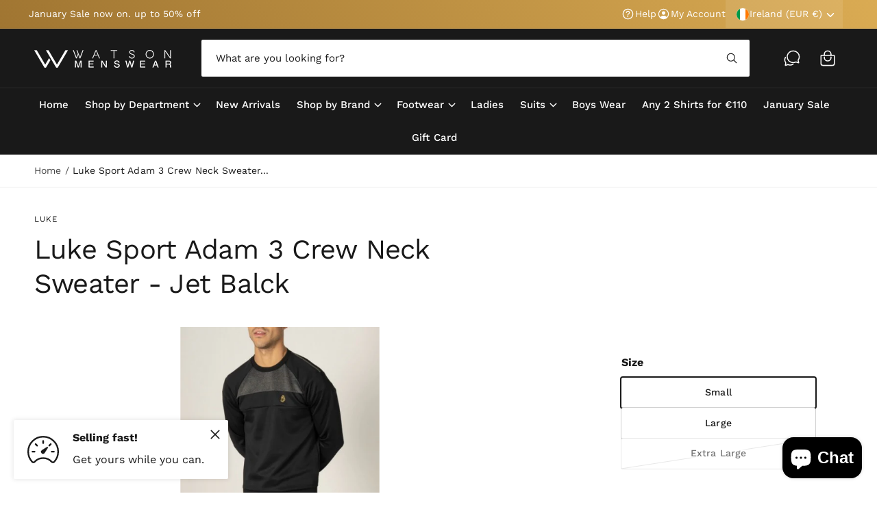

--- FILE ---
content_type: text/css
request_url: https://watsonmenswear.com/cdn/shop/t/6/assets/component-popup-page.css?v=77953493326940723711739795947
body_size: -548
content:
.popup-modal__content img{max-width:100%}@media screen and (max-width: 749px){.popup-modal__content table:not(.theme-table){display:block;max-width:fit-content;overflow-x:auto;overflow-y:hidden;white-space:nowrap;margin:0}.popup-modal__content table.quick-order-list__table{max-width:100%}}.popup-modal__opener{display:block}.variant-form__label .popup-modal__opener{display:inline-flex}.popup-modal__opener .link{text-decoration-thickness:1px}.popup-modal__content-info{padding-right:4.4rem}.popup-modal__content-info>*{height:auto;max-width:100%;width:100%}@media screen and (max-width: 749px){.popup-modal__content-info>*{max-height:100%}}
/*# sourceMappingURL=/cdn/shop/t/6/assets/component-popup-page.css.map?v=77953493326940723711739795947 */


--- FILE ---
content_type: text/javascript; charset=utf-8
request_url: https://watsonmenswear.com/products/luke-sport-adam-3-crew-neck-sweater-jet-balck.js?currency=EUR&country=IE
body_size: 784
content:
{"id":6649176129651,"title":"Luke Sport Adam 3 Crew Neck Sweater - Jet Balck","handle":"luke-sport-adam-3-crew-neck-sweater-jet-balck","description":"\u003cp data-mce-fragment=\"1\"\u003eComfortable, cool \u0026amp; classic, this cut \u0026amp; sew colour block crew neck sweatshirt is made from tricot jersey. The classics are considered \u0026amp; has soft ribbed neck cuffs \u0026amp; hem for maximum comfort.\u003c\/p\u003e\n\u003cul data-mce-fragment=\"1\"\u003e\n\u003cli data-mce-fragment=\"1\"\u003eIconic LUKE BLACK,GOLD,RED lion head embroidery\u003c\/li\u003e\n\u003cli data-mce-fragment=\"1\"\u003eIconic LUKE tri-colour trim tape\u003c\/li\u003e\n\u003cli data-mce-fragment=\"1\"\u003eTricot jersey\u003c\/li\u003e\n\u003cli data-mce-fragment=\"1\"\u003eRibbed neck, cuff \u0026amp; hem\u003c\/li\u003e\n\u003c\/ul\u003e\n\u003cp\u003e\u003cspan\u003eWASH CARE\u003c\/span\u003e\u003cbr\u003e\u003cspan\u003e-Machine wash at 30 degrees on a gentle cycle\u003c\/span\u003e\u003cbr\u003e\u003cspan\u003e-Wash dark colours separately\u003c\/span\u003e\u003cbr\u003e\u003cspan\u003e-Do not bleach, tumble dry or dry clean\u003c\/span\u003e\u003cbr\u003e\u003cspan\u003e-Warm Iron on reverse\u003c\/span\u003e\u003cbr\u003e\u003cspan\u003e-95% Polyester, 5% Elastane Tricot\u003c\/span\u003e\u003c\/p\u003e\n\u003cp\u003e \u003c\/p\u003e","published_at":"2021-10-07T15:56:27+01:00","created_at":"2021-10-07T15:41:23+01:00","vendor":"Luke","type":"Crew Neck Sweater","tags":["Black","Black Crew Neck Sweater","Crew Neck","Crew Neck Sweater","Jet Black","Luke","Luke Sport","Mens Crew Neck Sweater","Mens Luke Sport"],"price":4248,"price_min":4248,"price_max":4248,"available":true,"price_varies":false,"compare_at_price":8495,"compare_at_price_min":8495,"compare_at_price_max":8495,"compare_at_price_varies":false,"variants":[{"id":39480030396531,"title":"Small \/ Jet Black","option1":"Small","option2":"Jet Black","option3":null,"sku":"0000021415-000129813","requires_shipping":true,"taxable":true,"featured_image":null,"available":true,"name":"Luke Sport Adam 3 Crew Neck Sweater - Jet Balck - Small \/ Jet Black","public_title":"Small \/ Jet Black","options":["Small","Jet Black"],"price":4248,"weight":0,"compare_at_price":8495,"inventory_management":"shopify","barcode":"","requires_selling_plan":false,"selling_plan_allocations":[]},{"id":39480030462067,"title":"Large \/ Jet Black","option1":"Large","option2":"Jet Black","option3":null,"sku":"0000021415-000129815","requires_shipping":true,"taxable":true,"featured_image":null,"available":true,"name":"Luke Sport Adam 3 Crew Neck Sweater - Jet Balck - Large \/ Jet Black","public_title":"Large \/ Jet Black","options":["Large","Jet Black"],"price":4248,"weight":0,"compare_at_price":8495,"inventory_management":"shopify","barcode":"","requires_selling_plan":false,"selling_plan_allocations":[]},{"id":39480030494835,"title":"Extra Large \/ Jet Black","option1":"Extra Large","option2":"Jet Black","option3":null,"sku":"0000021415-000129816","requires_shipping":true,"taxable":true,"featured_image":null,"available":false,"name":"Luke Sport Adam 3 Crew Neck Sweater - Jet Balck - Extra Large \/ Jet Black","public_title":"Extra Large \/ Jet Black","options":["Extra Large","Jet Black"],"price":4248,"weight":0,"compare_at_price":8495,"inventory_management":"shopify","barcode":"","requires_selling_plan":false,"selling_plan_allocations":[]}],"images":["\/\/cdn.shopify.com\/s\/files\/1\/0278\/9136\/8051\/products\/Sweatshirt4.jpg?v=1633617685","\/\/cdn.shopify.com\/s\/files\/1\/0278\/9136\/8051\/products\/Sweatshirt.jpg?v=1633617685","\/\/cdn.shopify.com\/s\/files\/1\/0278\/9136\/8051\/products\/Sweatshirt5.jpg?v=1633617685","\/\/cdn.shopify.com\/s\/files\/1\/0278\/9136\/8051\/products\/Sweatshirt1.jpg?v=1633617686","\/\/cdn.shopify.com\/s\/files\/1\/0278\/9136\/8051\/products\/Sweatshirt2.jpg?v=1633617685","\/\/cdn.shopify.com\/s\/files\/1\/0278\/9136\/8051\/products\/Sweatshirt3.jpg?v=1633617685"],"featured_image":"\/\/cdn.shopify.com\/s\/files\/1\/0278\/9136\/8051\/products\/Sweatshirt4.jpg?v=1633617685","options":[{"name":"Size","position":1,"values":["Small","Large","Extra Large"]},{"name":"Color","position":2,"values":["Jet Black"]}],"url":"\/products\/luke-sport-adam-3-crew-neck-sweater-jet-balck","media":[{"alt":null,"id":20869277646963,"position":1,"preview_image":{"aspect_ratio":0.537,"height":760,"width":408,"src":"https:\/\/cdn.shopify.com\/s\/files\/1\/0278\/9136\/8051\/products\/Sweatshirt4.jpg?v=1633617685"},"aspect_ratio":0.537,"height":760,"media_type":"image","src":"https:\/\/cdn.shopify.com\/s\/files\/1\/0278\/9136\/8051\/products\/Sweatshirt4.jpg?v=1633617685","width":408},{"alt":null,"id":20869277679731,"position":2,"preview_image":{"aspect_ratio":0.848,"height":737,"width":625,"src":"https:\/\/cdn.shopify.com\/s\/files\/1\/0278\/9136\/8051\/products\/Sweatshirt.jpg?v=1633617685"},"aspect_ratio":0.848,"height":737,"media_type":"image","src":"https:\/\/cdn.shopify.com\/s\/files\/1\/0278\/9136\/8051\/products\/Sweatshirt.jpg?v=1633617685","width":625},{"alt":null,"id":20869277712499,"position":3,"preview_image":{"aspect_ratio":0.542,"height":790,"width":428,"src":"https:\/\/cdn.shopify.com\/s\/files\/1\/0278\/9136\/8051\/products\/Sweatshirt5.jpg?v=1633617685"},"aspect_ratio":0.542,"height":790,"media_type":"image","src":"https:\/\/cdn.shopify.com\/s\/files\/1\/0278\/9136\/8051\/products\/Sweatshirt5.jpg?v=1633617685","width":428},{"alt":null,"id":20869277745267,"position":4,"preview_image":{"aspect_ratio":0.867,"height":721,"width":625,"src":"https:\/\/cdn.shopify.com\/s\/files\/1\/0278\/9136\/8051\/products\/Sweatshirt1.jpg?v=1633617686"},"aspect_ratio":0.867,"height":721,"media_type":"image","src":"https:\/\/cdn.shopify.com\/s\/files\/1\/0278\/9136\/8051\/products\/Sweatshirt1.jpg?v=1633617686","width":625},{"alt":null,"id":20869277778035,"position":5,"preview_image":{"aspect_ratio":0.695,"height":783,"width":544,"src":"https:\/\/cdn.shopify.com\/s\/files\/1\/0278\/9136\/8051\/products\/Sweatshirt2.jpg?v=1633617685"},"aspect_ratio":0.695,"height":783,"media_type":"image","src":"https:\/\/cdn.shopify.com\/s\/files\/1\/0278\/9136\/8051\/products\/Sweatshirt2.jpg?v=1633617685","width":544},{"alt":null,"id":20869277810803,"position":6,"preview_image":{"aspect_ratio":0.713,"height":769,"width":548,"src":"https:\/\/cdn.shopify.com\/s\/files\/1\/0278\/9136\/8051\/products\/Sweatshirt3.jpg?v=1633617685"},"aspect_ratio":0.713,"height":769,"media_type":"image","src":"https:\/\/cdn.shopify.com\/s\/files\/1\/0278\/9136\/8051\/products\/Sweatshirt3.jpg?v=1633617685","width":548}],"requires_selling_plan":false,"selling_plan_groups":[]}